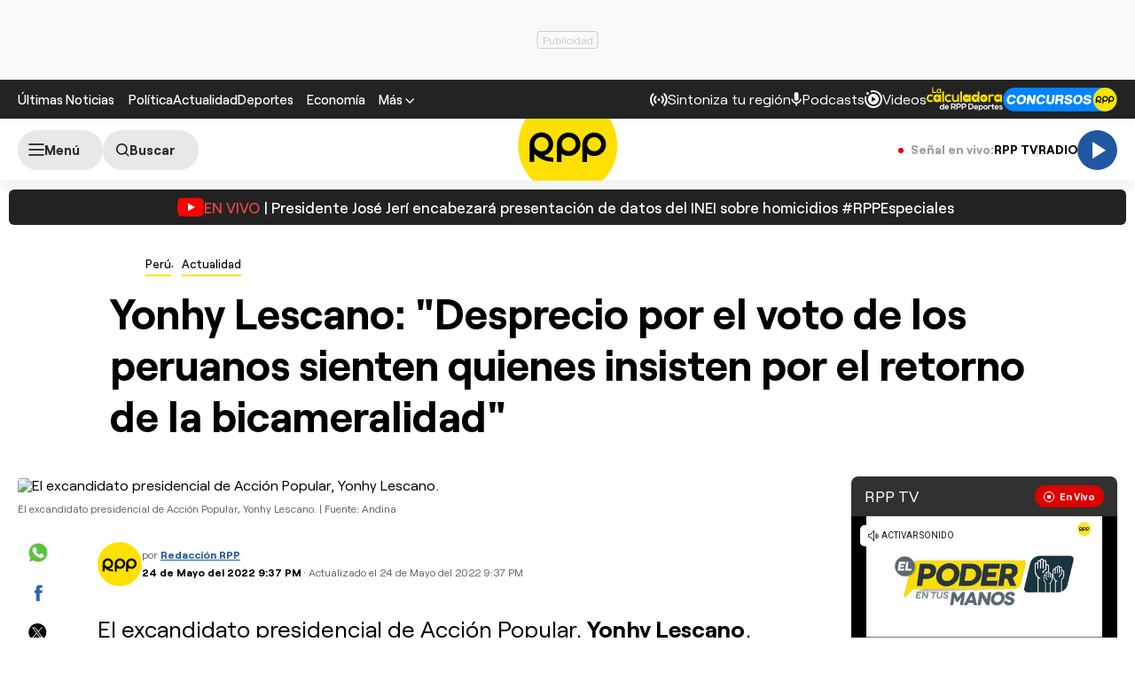

--- FILE ---
content_type: text/html; charset=UTF-8
request_url: https://redirector.rudo.video/mix/register/567ffde3fa319fadf3419efda25619456231dfea/rpptv/stream.js
body_size: 178
content:
var _sh = "567ffde3fa319fadf3419efda25619456231dfea"
var _dpssid = "b218773284186972722fe457f"
var _channel = "rpptv"
var _ref = "rudo.video/live/rpptv"
var _sid = "ba5t1l1xb210025554876972722fe4590" 

--- FILE ---
content_type: text/html; charset=utf-8
request_url: https://www.google.com/recaptcha/api2/aframe
body_size: 267
content:
<!DOCTYPE HTML><html><head><meta http-equiv="content-type" content="text/html; charset=UTF-8"></head><body><script nonce="gwXfCC1Y2V96Wx0Tsg3uMA">/** Anti-fraud and anti-abuse applications only. See google.com/recaptcha */ try{var clients={'sodar':'https://pagead2.googlesyndication.com/pagead/sodar?'};window.addEventListener("message",function(a){try{if(a.source===window.parent){var b=JSON.parse(a.data);var c=clients[b['id']];if(c){var d=document.createElement('img');d.src=c+b['params']+'&rc='+(localStorage.getItem("rc::a")?sessionStorage.getItem("rc::b"):"");window.document.body.appendChild(d);sessionStorage.setItem("rc::e",parseInt(sessionStorage.getItem("rc::e")||0)+1);localStorage.setItem("rc::h",'1769108021151');}}}catch(b){}});window.parent.postMessage("_grecaptcha_ready", "*");}catch(b){}</script></body></html>

--- FILE ---
content_type: text/plain; charset=UTF-8
request_url: https://at.teads.tv/fpc?analytics_tag_id=PUB_24690&tfpvi=&gdpr_status=22&gdpr_reason=220&gdpr_consent=&ccpa_consent=&shared_ids=&sv=d656f4a&
body_size: 56
content:
ZThhYzMxNDEtMDE2OC00YzJkLTlmMWEtMzFjYTkyMmQ3ZjFjIy03LTQ=

--- FILE ---
content_type: application/javascript; charset=utf-8
request_url: https://fundingchoicesmessages.google.com/f/AGSKWxXzqnt6acGizMhzarzFafLQtx3WPfdRjlvm6VX90D0jCubfYyH3MoxlG7KZ36ucaEQi97cP_6FDoCnTx_6He7k07i76vLLfDw_no45VLw3uXqi-GMnvSN6cFeDYCWSJYw-P9J8W7YlZak5jYfeVncZaY1hKoTKE8HZvdPIqjkk87VwQmtLuQyQ1NbAl/_/googleafc./vericaladtitle./ht.js?site_/ads/house_?file=ads&
body_size: -1288
content:
window['fe6ccc7a-85d2-4b79-ba5c-97ff68b039a4'] = true;